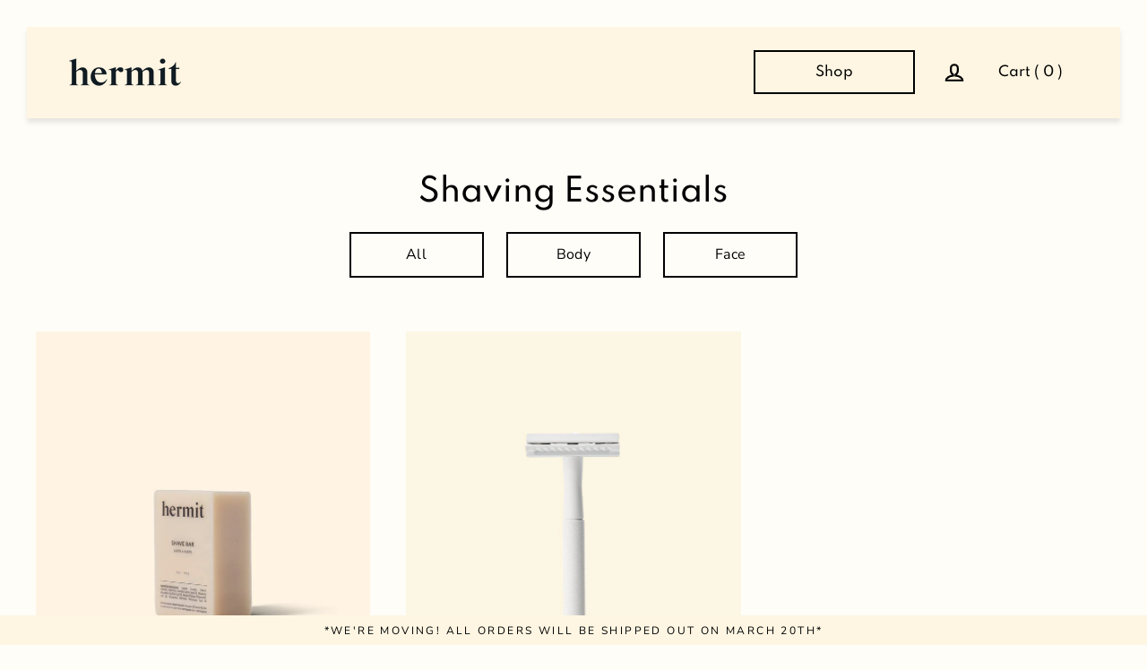

--- FILE ---
content_type: text/css
request_url: https://www.hermitgoods.ca/cdn/shop/t/2/assets/custom.scss.css?v=95677468097096059921701125876
body_size: 1286
content:
@font-face{font-family:Conv_Spartan;src:url(//www.hermitgoods.ca/cdn/shop/t/2/assets/font-Spartan-Regular.eot?v=88707889151569488071615736322);src:local("Conv_Spartan"),url(//www.hermitgoods.ca/cdn/shop/t/2/assets/font-Spartan-Regular.woff?v=5523691421971017711615736323) format("woff"),url(//www.hermitgoods.ca/cdn/shop/t/2/assets/font-Spartan-Regular.ttf?v=17589819365411058511615736323) format("truetype"),url(//www.hermitgoods.ca/cdn/shop/t/2/assets/font-Spartan-Regular.svg?v=177435980555997386531615736322) format("svg");font-weight:400;font-style:normal}@font-face{font-family:Conv_Spartan;src:url(//www.hermitgoods.ca/cdn/shop/t/2/assets/font-Spartan-Medium.eot?v=9014900417333474781615736320);src:local("Conv_Spartan"),url(//www.hermitgoods.ca/cdn/shop/t/2/assets/font-Spartan-Medium.woff?v=797088581888649081615736321) format("woff"),url(//www.hermitgoods.ca/cdn/shop/t/2/assets/font-Spartan-Medium.ttf?v=25530814345422502471615736321) format("truetype"),url(//www.hermitgoods.ca/cdn/shop/t/2/assets/font-Spartan-Medium.svg?v=10483580834296441021615736320) format("svg");font-weight:500;font-style:normal}@font-face{font-family:Conv_Spartan;src:url(//www.hermitgoods.ca/cdn/shop/t/2/assets/font-Spartan-Bold.eot?v=108024133699179971441615736318);src:local("Conv_Spartan"),url(//www.hermitgoods.ca/cdn/shop/t/2/assets/font-Spartan-Bold.woff?v=77301398629460244111615736319) format("woff"),url(//www.hermitgoods.ca/cdn/shop/t/2/assets/font-Spartan-Bold.ttf?v=20517870819830035801615736319) format("truetype"),url(//www.hermitgoods.ca/cdn/shop/t/2/assets/font-Spartan-Bold.svg?v=76607594662421163601615736319) format("svg");font-weight:700;font-style:normal}@media only screen and (min-width: 769px){body{padding-bottom:0!important}}.btn{min-width:180px;max-width:100%;padding:17px 25px;font-size:15px}.btn--tertiary{width:150px;max-width:100%;box-shadow:none!important}.grid-product__title{font-family:Conv_Spartan;font-weight:500}.grid-product__meta .spr-badge,.announcement-bar--desktop{display:none}@media only screen and (min-width: 769px){.announcement-bar--desktop{display:block}.announcement-bar--mobile{display:none}.announcement--fixed-bottom{position:fixed!important;right:0;bottom:0;left:0}.header-wrapper{position:fixed!important;top:0!important;right:0!important;bottom:auto!important;left:0!important;z-index:11}}.header-wrapper--overlay{background:transparent!important}.site-header{padding:0!important;background-color:transparent!important}.site-header .page-width{width:auto;max-width:100%;background-color:#fef6e3;transition:.4s all cubic-bezier(.12,.67,.53,1)}@media only screen and (min-width: 769px){.site-header .page-width{width:1250px;width:auto;width:calc(100% - 60px);margin:30px 30px 0;padding:20px 45px;box-shadow:0 5px 5px #64646426}}@media only screen and (min-width: 1310px){.site-header .page-width{width:calc(100% - 120px);margin:30px 60px 0}}body.scrolled .site-header .page-width{margin:0;width:100%}.site-header .header-item{margin-right:15px}.site-header .site-nav__link{padding:12px 15px;font-size:15px;font-family:var(--typeHeaderPrimary),var(--typeHeaderFallback);font-weight:var(--typeHeaderWeight);font-style:normal;letter-spacing:var(--typeHeaderSpacing);line-height:var(--typeHeaderLineHeight);text-align:center;color:#000!important}.site-header .site-navigation .site-nav__link{width:180px;border:2px solid}.site-header .site-nav__link--cart .icon-cart{display:none}.cart-has-items .site-header .site-nav__link--cart.site-nav__link--cart{background-color:transparent}.site-header .site-nav__link--cart .cart-link__bubble{display:inline-block;position:relative;background-color:transparent}.site-header .site-nav__link--cart .cart-link__bubble>.cart-link__count{font-size:1em;color:inherit;letter-spacing:normal;background-color:transparent}.site-header .site-nav__link--cart .cart-link__bubble>.cart-link__count:before{content:"("}.site-header .site-nav__link--cart .cart-link__bubble>.cart-link__count:after{content:")"}.site-nav__thumb-menu{box-shadow:0 5px 5px #64646426}.site-nav__thumb-menu .icon-menu-label{display:inline-block;transform:translateY(2px);font-family:var(--typeHeaderPrimary),var(--typeHeaderFallback);font-weight:var(--typeHeaderWeight);font-style:normal;text-transform:none;letter-spacing:normal}.site-nav__thumb-menu .site-nav__thumb-cart{width:100px;padding:0 15px}.site-nav__thumb-menu .site-nav__thumb-cart .cart-link__text{font-family:var(--typeHeaderPrimary),var(--typeHeaderFallback);font-weight:var(--typeHeaderWeight);font-style:normal}.site-nav__thumb-menu .site-nav__thumb-cart .cart-link{display:block;width:100%;padding-right:5px;text-align:center}.site-nav__thumb-menu .site-nav__thumb-cart svg{display:none}@media only screen and (min-width: 769px){body:not(.template-index):not(.template-page-sections) .page-container{padding-top:130px}}.section-rich-text,[data-section-type=featured-content-section]{font-family:Conv_Spartan;font-weight:500}@media only screen and (min-width: 769px){.section-rich-text .rte .enlarge-text p,[data-section-type=featured-content-section] .rte .enlarge-text p{font-size:28px}}.feature-row .btn{width:180px;max-height:100%;padding:16px 25px}.section-text-column-links .text-column-link__title{font-family:Conv_Spartan;font-weight:500}@media only screen and (min-width: 769px){.section-text-column-links .page-width{max-width:1000px}.section-text-column-links .text-column-link__title{font-size:35px}}.index-section--alt{margin:0!important}.marquee__text{font-family:Conv_Spartan;font-weight:700}.section-scrolling-text-on-banner .background-media-text__inner{position:absolute;top:50%;transform:translateY(-50%)}@media only screen and (max-width: 768px){.section-scrolling-text-on-banner .background-media-text__image{height:400px}}.section-text-columns .h2{font-family:Conv_Spartan;font-weight:700}.site-footer{margin-top:0!important;padding:60px 0 30px;background-color:#bed8ed;color:#000}@media only screen and (min-width: 769px){.site-footer{padding:120px 0 60px}}.site-footer .footer__primary{padding-bottom:30px}@media only screen and (min-width: 769px){.site-footer .footer__primary{padding-bottom:60px}}.site-footer .footer__title,.site-footer .footer__newsletter__heading{font-family:Conv_Spartan;font-weight:500}.site-footer .footer__linklists{width:580px;max-width:100%}.site-footer .footer__linklists .footer__title{font-size:19px}.site-footer .footer__linklists .footer__nav__list{display:block;margin:0 0 30px}@media only screen and (min-width: 769px){.site-footer .footer__linklists .footer__nav__list{margin:0}}.site-footer .footer__linklists .footer__nav__list li{font-size:16px}.site-footer .footer__linklists .footer__nav__item{display:block;font-size:.9em;line-height:normal}.site-footer .footer__newsletter__heading{line-height:normal}@media only screen and (min-width: 769px){.site-footer .footer__newsletter__heading{margin-top:-5px;font-size:1.8em}}@media only screen and (max-width: 768px){.site-footer .newsletter-form-group{max-width:85%;margin-left:0}}@media only screen and (max-width: 768px){.template-index .site-header>.page-width{margin-top:30px}}.template-index .slideshow__slide .hero__title{width:450px;max-width:100%;line-height:1.1;font-weight:700}.template-page-sections .section-text-columns .h2{font-weight:500}.template-product,.template-product .product-section{background:#dbe5e1;background:#d4dee7;background:#e5f0f8}.template-product .shopify-section{background:#fffdf8}.template-product .product__single-image{height:60vh;background-size:contain;background-position:center;background-repeat:no-repeat}@media only screen and (min-width: 769px){.template-product .product__single-image{height:80vh}}@media only screen and (max-width: 768px){.template-product .product__single-image{height:auto;margin-top:30px;padding-bottom:75%}}.template-product [data-button_type_style=normal] .payment-buttons .shopify-payment-button__button--unbranded{width:calc(100% - 5px);border:2px solid #000}.template-product .index-section{margin:0;padding:60px 0}.template-product .product-reviews{margin:0!important;padding-top:60px;padding-bottom:60px;background:#fef6e3}.template-product .product-reviews span.spr-review-header-byline{font-size:0!important}.template-product .product-reviews span.spr-review-header-byline>strong:first-of-type{font-size:11px!important}.template-product .product-reviews .spr-summary-actions-newreview{background:transparent;border-color:#000!important;border-color:var(--colorBtnPrimaryText)!important}.template-product .product-reviews.product-reviews--full .spr-review{border:2px solid}.template-product .site-footer{margin-top:0}.collection__grid__banner{padding-bottom:30%;background-size:cover;background-position:center}@media only screen and (min-width: 769px){.collection-filters{margin-top:-50px}}.collection-filters .collection-filter__group{max-width:100%}.collection-filters .tag-list>li{display:inline-block;margin:0 10px}.collection-filters .tag-list>li>a{width:150px;max-width:100%;text-align:center;padding:10px 25px;background-color:#fffdf8;background-color:var(--colorBody);border:2px solid;border-color:#333029;border-color:var(--colorTextBody);color:#333029;color:var(--colorTextBody);font-weight:400}.collection-filters .tag-list>li>a:before{display:none}.collection-filters .tag-list>.tag--active>a{background-color:#97bbb3;background-color:var(--colorBtnPrimary);border-color:#97bbb3;border-color:var(--colorBtnPrimary)}@media only screen and (max-width: 768px){.collection-filters .tag-list{margin-right:-30px;padding-bottom:15px;overflow-x:scroll;overflow-y:hidden;white-space:nowrap;-webkit-overflow-scrolling:touch}}.product__return{padding-bottom:30px;background-color:#fffdf8;background-color:#fef6e3}.product__return .btn{background-color:#fef6e3}@media only screen and (max-width: 768px){.cart-has-items [data-icon=cart] .cart-link__bubble{display:none!important}}
/*# sourceMappingURL=/cdn/shop/t/2/assets/custom.scss.css.map?v=95677468097096059921701125876 */


--- FILE ---
content_type: text/javascript
request_url: https://www.hermitgoods.ca/cdn/shop/t/2/assets/custom.js?v=66026621981614448691615736317
body_size: -517
content:
(function(){console.log("custom.js"),console.log({$});let $body=$("body");$(window).scroll(function(){$(window).scrollTop()>50?$body.addClass("scrolled"):$body.removeClass("scrolled")})})();
//# sourceMappingURL=/cdn/shop/t/2/assets/custom.js.map?v=66026621981614448691615736317
